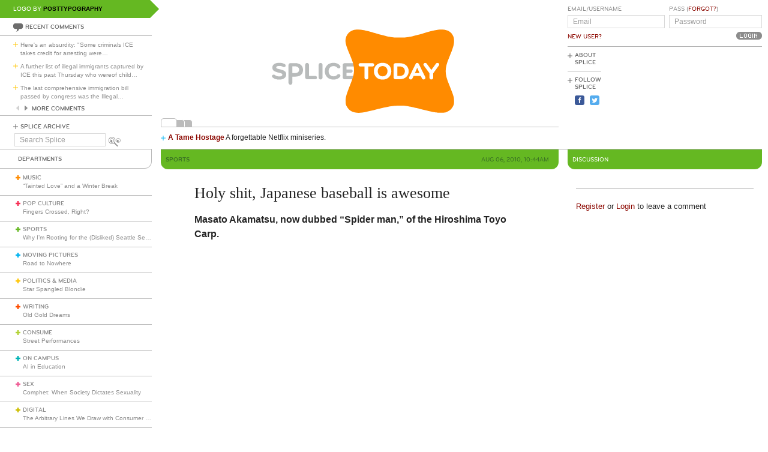

--- FILE ---
content_type: text/html; charset=utf-8
request_url: https://www.google.com/recaptcha/api2/aframe
body_size: 267
content:
<!DOCTYPE HTML><html><head><meta http-equiv="content-type" content="text/html; charset=UTF-8"></head><body><script nonce="fK29fG17StrQwdzrNQS4DQ">/** Anti-fraud and anti-abuse applications only. See google.com/recaptcha */ try{var clients={'sodar':'https://pagead2.googlesyndication.com/pagead/sodar?'};window.addEventListener("message",function(a){try{if(a.source===window.parent){var b=JSON.parse(a.data);var c=clients[b['id']];if(c){var d=document.createElement('img');d.src=c+b['params']+'&rc='+(localStorage.getItem("rc::a")?sessionStorage.getItem("rc::b"):"");window.document.body.appendChild(d);sessionStorage.setItem("rc::e",parseInt(sessionStorage.getItem("rc::e")||0)+1);localStorage.setItem("rc::h",'1768816971248');}}}catch(b){}});window.parent.postMessage("_grecaptcha_ready", "*");}catch(b){}</script></body></html>